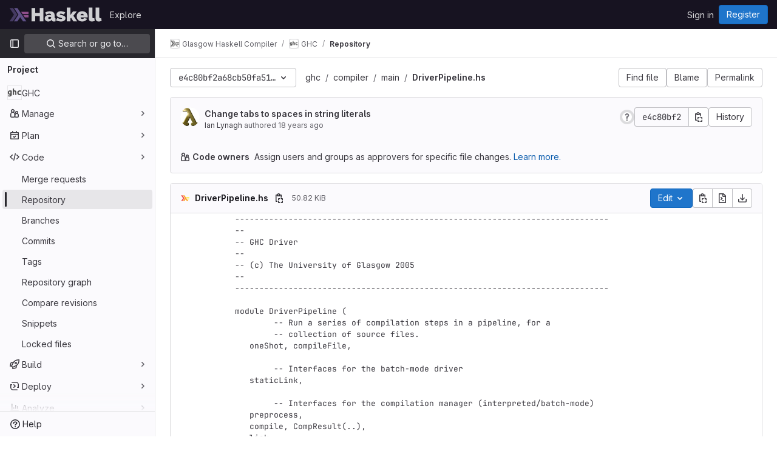

--- FILE ---
content_type: text/javascript; charset=utf-8
request_url: https://gitlab.haskell.org/assets/webpack/pages.projects.blob.show.193d34a2.chunk.js
body_size: 4010
content:
(this.webpackJsonp=this.webpackJsonp||[]).push([[901],{"0F22":function(t,e,n){"use strict";n.r(e);var o=n("ewH8"),i=n("yi8e"),a=n("4lAS"),s=n("GiFX"),c=n("lRsd"),r=n("Ly6N"),l=n("ND+z"),u=n("MA/v"),h=n("/lV4"),d=n("cE/5"),p=n("5v28"),f=n("YiZF"),b=n("gpiL"),m=n("m4yQ"),g=n("PPqY"),j=n("kYRv"),k=(n("ILhG"),n("Iixh")),O=n("2o4f"),P=n("w/32"),w=n("lOtA"),C=n("3twG"),y=n("NmEs"),v=n("c0EM"),S=n("b4aW"),B=n("ygVz"),_=n("C83f"),I=n("QRtj"),T=n("x5Io"),q=n("htAy");o.default.use(i.b),o.default.use(s.b),o.default.use(c.a);const D=new s.b({defaultClient:Object(p.b)()}),E=document.querySelector("#js-view-blob-app");if(function(){const t=document.getElementById("js-tree-ref-switcher");if(!t)return!1;const{projectId:e,projectRootPath:n,ref:i,refType:a}=t.dataset;new o.default({el:t,render:t=>t(w.a,{props:{projectId:e,value:a?Object(C.A)("refs",a,i):i,useSymbolicRefNames:!0,queryParams:{sort:"updated_desc"}},on:{input(t){B.a.trackEvent("click_ref_selector_on_blob_page"),Object(C.T)(Object(O.a)(n,i,t))}}})})}(),Object(S.a)(),Object(I.a)(),E){const{blobPath:t,projectPath:e,targetBranch:n,originalBranch:i,resourceId:a,userId:s,explainCodeAvailable:c,refType:l,canDownloadCode:h,...d}=E.dataset,p=Object(q.a)(e,i);Object(T.a)({router:p,isBlobView:!0}),new o.default({el:E,store:Object(k.a)(),router:p,apolloProvider:D,provide:{highlightWorker:new v.a,targetBranch:n,originalBranch:i,resourceId:a,userId:s,explainCodeAvailable:Object(y.K)(c),canDownloadCode:Object(y.K)(h),...Object(r.a)(d)},render:n=>n(j.a,{props:{path:t,projectPath:e,refType:l}})}),Object(u.initAuxiliaryViewer)(),Object(f.a)()}else new u.BlobViewer,Object(f.a)();!function(){const t=document.getElementById("js-fork-info");if(!t)return null;const{projectPath:e,selectedBranch:n,sourceName:i,sourcePath:a,sourceDefaultBranch:s,canSyncBranch:c,aheadComparePath:r,behindComparePath:l,createMrPath:u,viewMrPath:h}=t.dataset;new o.default({el:t,apolloProvider:D,render:t=>t(b.a,{props:{canSyncBranch:Object(y.K)(c),projectPath:e,selectedBranch:n,sourceName:i,sourcePath:a,sourceDefaultBranch:s,aheadComparePath:r,behindComparePath:l,createMrPath:u,viewMrPath:h}})})}();const A=document.querySelector(".js-commit-pipeline-status");A&&new o.default({el:A,components:{CommitPipelineStatus:g.a},render:t=>t("commit-pipeline-status",{props:{endpoint:A.dataset.endpoint}})}),Object(m.default)({el:document.getElementById("js-blob-web-ide-link")}),d.a.fetch();const x=document.getElementById("js-code-navigation");if(x&&!E){const{codeNavigationPath:t,blobPath:e,definitionPathPrefix:o}=x.dataset;n.e(1497).then(n.bind(null,"uOOt")).then((function(n){return n.default({blobs:[{path:e,codeNavigationPath:t}],definitionPathPrefix:o})}))}const L=document.querySelector(".js-table-contents");L&&new o.default({el:L,render:t=>t(l.a)});const M=document.getElementById("js-commit-history-link");M&&function(t){const{historyLink:e}=t.dataset;new o.default({el:t,router:new c.a({mode:"history"}),render(t){const n=Object(P.a)(e,this.$route.params.path,this.$route.meta.refType||this.$route.query.ref_type);return t(a.a,{attrs:{href:n.href,"data-event-tracking":_.h}},[Object(h.__)("History")])}})}(M);var R=n("mD7r"),V=n("vcM6");Object(R.a)(),o.default.use(s.b),o.default.use(c.a);const N=new s.b({defaultClient:Object(p.b)()}),z=new c.a({mode:"history"}),F=document.querySelector("#js-code-owners");if(F){const{blobPath:t,projectPath:e,branch:n,canViewBranchRules:i,branchRulesPath:a}=F.dataset;new o.default({el:document.getElementById("js-code-owners"),apolloProvider:N,router:z,render:o=>o(V.a,{props:{filePath:t,projectPath:e,branch:n,canViewBranchRules:i,branchRulesPath:a}})})}},178:function(t,e,n){n("HVBj"),n("tGlJ"),t.exports=n("0F22")},ILhG:function(t,e,n){"use strict";var o=n("U5ZW");Object(o.a)()},PPqY:function(t,e,n){"use strict";var o=n("Q33P"),i=n.n(o),a=n("lHJB"),s=n("FkSe"),c=n("99pJ"),r=n.n(c),l=n("jlnU"),u=n("hqF9"),h=n("/lV4"),d=n("iM2x"),p=n("2ibD");class f{constructor(t){this.endpoint=t}fetchData(){return p.a.get(this.endpoint)}}var b={directives:{GlTooltip:a.a},components:{CiIcon:d.a,GlLoadingIcon:s.a},props:{endpoint:{type:String,required:!0}},data:()=>({ciStatus:{},isLoading:!0}),computed:{statusTitle(){return Object(h.sprintf)(Object(h.s__)("PipelineStatusTooltip|Pipeline: %{ciStatus}"),{ciStatus:this.ciStatus.text})},hasCiStatus(){return!i()(this.ciStatus)&&!this.isLoading}},mounted(){this.service=new f(this.endpoint),this.initPolling()},beforeDestroy(){this.poll.stop()},methods:{successCallback(t){const{pipelines:e}=t.data;e.length>0?this.ciStatus=e[0].details.status:this.ciStatus={},this.isLoading=!1},errorCallback(){this.ciStatus={text:Object(h.__)("not found"),icon:"status_notfound",group:"notfound"},this.isLoading=!1,Object(l.createAlert)({message:Object(h.__)("Something went wrong on our end")})},initPolling(){var t=this;this.poll=new u.a({resource:this.service,method:"fetchData",successCallback:function(e){return t.successCallback(e)},errorCallback:this.errorCallback}),r.a.hidden()?this.fetchPipelineCommitData():(this.isLoading=!0,this.poll.makeRequest()),r.a.change((function(){r.a.hidden()?t.poll.stop():t.poll.restart()}))},fetchPipelineCommitData(){this.service.fetchData().then(this.successCallback).catch(this.errorCallback)}}},m=n("tBpV"),g=Object(m.a)(b,(function(){var t=this._self._c;return this.isLoading?t("gl-loading-icon",{attrs:{size:"sm",label:this.__("Loading pipeline status")}}):this.hasCiStatus?t("ci-icon",{attrs:{status:this.ciStatus,title:this.statusTitle,"aria-label":this.statusTitle}}):this._e()}),[],!1,null,null,null);e.a=g.exports},Tctl:function(t,e,n){"use strict";var o=n("EmJ/"),i=n.n(o);const a={openButtons:[],forkButtons:[],cancelButtons:[],suggestionSections:[],actionTextPieces:[]};e.a=class{constructor(t){this.elementMap={...a,...t},this.onOpenButtonClick=this.onOpenButtonClick.bind(this),this.onCancelButtonClick=this.onCancelButtonClick.bind(this)}init(){return this.bindEvents(),this}bindEvents(){i()(this.elementMap.openButtons).on("click",this.onOpenButtonClick),i()(this.elementMap.cancelButtons).on("click",this.onCancelButtonClick)}showSuggestionSection(t,e="edit"){i()(this.elementMap.suggestionSections).removeClass("hidden"),i()(this.elementMap.forkButtons).attr("href",t),i()(this.elementMap.actionTextPieces).text(e)}hideSuggestionSection(){i()(this.elementMap.suggestionSections).addClass("hidden")}onOpenButtonClick(t){const e=i()(t.currentTarget).attr("data-fork-path"),n=i()(t.currentTarget).attr("data-action");this.showSuggestionSection(e,n)}onCancelButtonClick(){this.hideSuggestionSection()}destroy(){i()(this.elementMap.openButtons).off("click",this.onOpenButtonClick),i()(this.elementMap.cancelButtons).off("click",this.onCancelButtonClick)}}},YiZF:function(t,e,n){"use strict";var o=n("Erny"),i=n("fXLe"),a=n("C5t3"),s=n("CX32"),c=n("Tctl"),r=n("erMc"),l=n("0hIY");e.a=function(){new l.a,new r.a(document.querySelector("#blob-content-holder"),".file-line-num[data-line-number], .file-line-num[data-line-number] *",document.querySelectorAll(".js-data-file-blob-permalink-url, .js-blob-blame-link")),Object(a.d)(),Object(o.addShortcutsExtension)(s.a),Object(o.addShortcutsExtension)(i.a),new c.a({openButtons:document.querySelectorAll(".js-edit-blob-link-fork-toggler"),forkButtons:document.querySelectorAll(".js-fork-suggestion-button"),cancelButtons:document.querySelectorAll(".js-cancel-fork-suggestion-button"),suggestionSections:document.querySelectorAll(".js-file-fork-suggestion-section"),actionTextPieces:document.querySelectorAll(".js-file-fork-suggestion-section-action")}).init()}},"as/T":function(t,e,n){"use strict";n.d(e,"a",(function(){return c}));var o=n("FkSe"),i=n("/lV4"),a=n("mbhb");const s=function(t){var e;return null===(e=o.a.props[t])||void 0===e?void 0:e.default},c=function({inline:t=s("inline"),color:e=s("color"),size:n=s("size"),classes:c=[],label:r=Object(i.__)("Loading")}={}){return Object(a.a)(o.a,{class:c,props:{inline:t,color:e,size:n,label:r}})}},"cE/5":function(t,e,n){"use strict";n.d(e,"a",(function(){return u}));n("ZzK0"),n("z6RN"),n("BzOf"),n("UezY"),n("hG7+");var o=n("EmJ/"),i=n.n(o),a=n("jlnU"),s=n("2ibD"),c=n("3twG"),r=n("as/T"),l=n("/lV4");class u{static fetch(){const t=i()(".js-signature-container");if(0===t.length)return Promise.resolve();const e=i()(".js-loading-signature-badge");e.html(Object(r.a)()),e.children().attr("aria-label",Object(l.__)("Loading"));const n=function(){return Object(a.createAlert)({message:Object(l.__)("An error occurred while loading commit signatures")})},o=t.data("signaturesPath");if(!o)return n(),Promise.reject(new Error(Object(l.__)("Missing commit signatures endpoint!")));const u=Object(c.F)(t.serialize());return s.a.get(o,{params:u}).then((function({data:t}){t.signatures.forEach((function(t){e.filter(`[data-commit-sha="${t.commit_sha}"]`).replaceWith(t.html)}))})).catch(n)}}},hqF9:function(t,e,n){"use strict";n.d(e,"a",(function(){return a}));var o=n("NmEs"),i=n("QwBj");class a{constructor(t={}){this.options=t,this.options.data=t.data||{},this.options.notificationCallback=t.notificationCallback||function(){},this.intervalHeader="POLL-INTERVAL",this.timeoutID=null,this.canPoll=!0}checkConditions(t){var e=this;const n=Object(o.J)(t.headers),a=parseInt(n[this.intervalHeader],10);a>0&&-1!==i.o.indexOf(t.status)&&this.canPoll&&(this.timeoutID&&clearTimeout(this.timeoutID),this.timeoutID=setTimeout((function(){e.makeRequest()}),a)),this.options.successCallback(t)}makeDelayedRequest(t=0){var e=this;this.timeoutID=setTimeout((function(){return e.makeRequest()}),t)}makeRequest(){var t=this;const{resource:e,method:n,data:o,errorCallback:a,notificationCallback:s}=this.options;return s(!0),e[n](o).then((function(e){t.checkConditions(e),s(!1)})).catch((function(t){s(!1),t.status!==i.a&&a(t)}))}stop(){this.canPoll=!1,clearTimeout(this.timeoutID)}enable(t){t&&t.data&&(this.options.data=t.data),this.canPoll=!0,t&&t.response&&this.checkConditions(t.response)}restart(t){this.enable(t),this.makeRequest()}}},mD7r:function(t,e,n){"use strict";n("byxs");var o=n("EmJ/"),i=n.n(o),a=n("jlnU"),s=n("2ibD"),c=n("ejAS"),r=n("/lV4");e.a=function(){const t=document.getElementById("js-file-lock");if(t){const{toggle_path:e,path:n}=JSON.parse(t.innerHTML);!function(t,e){i()("a.path-lock").on("click",(async function(n){n.preventDefault();const{dataset:o}=n.target,i="lock"===o.state?Object(r.__)("Are you sure you want to lock %{path}?"):Object(r.__)("Are you sure you want to unlock %{path}?");await Object(c.a)(Object(r.sprintf)(i,{path:e}))&&s.a.post(t,{path:e}).then((function(){window.location.reload()})).catch((function(){return Object(a.createAlert)({message:Object(r.__)("An error occurred while initializing path locks")})}))}))}(e,n)}}},mbhb:function(t,e,n){"use strict";n.d(e,"a",(function(){return i}));var o=n("ewH8");const i=function(t,e,n){const i=new o.default({render:o=>o(t,e,n)});i.$mount(),i.$forceUpdate();const a=i.$el.cloneNode(!0);return i.$destroy(),a}}},[[178,1,0,2,14,15,19,69,102,116,124,122,135,164,214,215]]]);
//# sourceMappingURL=pages.projects.blob.show.193d34a2.chunk.js.map

--- FILE ---
content_type: image/svg+xml
request_url: https://gitlab.haskell.org/uploads/-/system/appearance/header_logo/1/haskell-logo.svg
body_size: 4836
content:
<?xml version="1.0" encoding="UTF-8" standalone="no"?>
<svg
   width="153.60001"
   height="24"
   viewBox="0 0 153.60001 24"
   version="1.1"
   id="svg5"
   sodipodi:docname="haskell-logo.svg"
   inkscape:version="1.3.1 (91b66b0783, 2023-11-16)"
   xmlns:inkscape="http://www.inkscape.org/namespaces/inkscape"
   xmlns:sodipodi="http://sodipodi.sourceforge.net/DTD/sodipodi-0.dtd"
   xmlns="http://www.w3.org/2000/svg"
   xmlns:svg="http://www.w3.org/2000/svg">
  <defs
     id="defs5" />
  <sodipodi:namedview
     id="namedview5"
     pagecolor="#ffffff"
     bordercolor="#666666"
     borderopacity="1.0"
     inkscape:showpageshadow="2"
     inkscape:pageopacity="0.0"
     inkscape:pagecheckerboard="0"
     inkscape:deskcolor="#d1d1d1"
     inkscape:zoom="6.3368418"
     inkscape:cx="96.104657"
     inkscape:cy="20.120433"
     inkscape:window-width="2252"
     inkscape:window-height="1475"
     inkscape:window-x="0"
     inkscape:window-y="25"
     inkscape:window-maximized="1"
     inkscape:current-layer="svg5" />
  <g
     fill="#333333"
     fill-opacity="0.937"
     id="g2"
     transform="matrix(0.29698464,0,0,0.29698464,0.14040068,0.11334092)"
     style="fill:#dcdcde;fill-opacity:0.93725491">
    <path
       d="m 188.778,3.424 v 74.198 h -20.39 V 48.57 h -24.89 v 29.05 h -20.39 V 3.424 h 20.39 v 27.38 h 24.89 V 3.424 Z m 26.79,75.243 q -4.078,0 -7.634,-1.36 -3.555,-1.357 -6.17,-3.657 -2.51,-2.403 -3.973,-5.643 -1.46,-3.24 -1.46,-7.002 0,-4.18 1.78,-7.628 1.78,-3.45 4.92,-5.957 3.14,-2.508 7.43,-3.867 4.39,-1.358 9.62,-1.358 6.7,0 11.09,2.09 v -1.672 q 0,-3.867 -2.3,-5.748 -2.19,-1.88 -7.21,-1.88 -4.7,0 -8.68,1.566 -3.97,1.47 -8.36,4.39 l -5.75,-12.33 q 10.876,-7 24.78,-7 13.177,0 20.288,5.86 7.11,5.86 7.11,17.56 v 10.66 q 0,2.82 1.05,3.97 1.05,1.05 3.77,1.26 v 16.72 q -2.72,0.52 -5.126,0.73 -2.407,0.32 -4.29,0.32 -5.332,0 -8.156,-1.88 -2.72,-1.98 -3.56,-5.75 l -0.42,-1.98 q -3.66,4.71 -8.47,7.21 -4.81,2.41 -10.25,2.41 z m 5.96,-14.213 q 1.778,0 3.66,-0.522 1.882,-0.628 3.346,-1.568 1.15,-0.836 1.883,-1.777 0.732,-1.045 0.732,-2.09 v -4.075 q -1.78,-0.627 -3.87,-1.045 -2.1,-0.418 -3.77,-0.418 -3.66,0 -6.07,1.77 -2.41,1.77 -2.41,4.49 0,2.3 1.78,3.76 1.88,1.46 4.7,1.46 z m 65.41,14.213 q -3.45,0 -7.424,-0.523 -3.974,-0.522 -7.843,-1.358 -3.76,-0.836 -7.32,-1.986 -3.55,-1.254 -6.16,-2.717 l 7.64,-13.48 q 5.75,3.03 10.98,4.597 5.23,1.568 9.73,1.568 5.23,0 5.23,-2.613 0,-1.36 -2.09,-2.404 -2.09,-1.04 -7.94,-2.5 -5.85,-1.56 -9.83,-3.13 -3.97,-1.56 -6.37,-3.45 -2.41,-1.98 -3.45,-4.28 -1.05,-2.4 -1.05,-5.54 0,-4.18 1.674,-7.73 1.777,-3.55 4.914,-6.16 3.136,-2.61 7.423,-3.97 4.39,-1.46 9.515,-1.46 5.544,0 11.82,1.57 6.38,1.57 12.965,4.6 l -7.64,12.63 q -5.86,-2.72 -9.728,-3.87 -3.87,-1.25 -7.43,-1.25 -2.3,0 -3.763,0.73 -1.36,0.63 -1.36,2.09 0,0.84 0.42,1.47 0.42,0.52 1.47,1.044 1.05,0.523 2.83,1.15 1.88,0.523 4.6,1.15 6.275,1.567 10.56,3.344 4.29,1.68 6.8,3.77 2.613,1.99 3.66,4.6 1.15,2.51 1.15,5.85 0,8.47 -6.484,13.38 -6.38,4.92 -17.465,4.92 z m 66.962,-1.045 -12.445,-20.065 -3.973,4.39 V 77.62 h -19.87 V 1.332 h 19.87 v 41.7 l 14.64,-20.38 h 20.914 l -18.928,24.036 20.81,30.934 h -21.02 z"
       id="path1"
       style="fill:#dcdcde;fill-opacity:0.93725491" />
    <path
       d="m 402.905,78.667 q -7.215,0 -12.862,-2.195 -5.647,-2.3 -9.516,-6.166 -3.764,-3.866 -5.75,-8.883 -1.988,-5.016 -1.988,-10.555 0,-5.956 1.88,-11.286 1.98,-5.33 5.75,-9.3 3.87,-3.972 9.41,-6.27 5.64,-2.405 13.07,-2.405 7.32,0 12.97,2.404 5.64,2.3 9.41,6.27 3.87,3.87 5.75,9.1 1.98,5.12 1.98,10.77 0,1.57 -0.21,3.24 -0.11,1.57 -0.32,2.82 H 393.9 q 0.315,4.39 3.243,6.38 2.927,1.88 6.377,1.88 3.25,0 6.07,-1.46 2.93,-1.46 3.87,-4.07 l 16.84,4.81 q -3.344,6.59 -10.35,10.77 -6.902,4.18 -17.045,4.18 z m 8.784,-34.382 q -0.53,-3.97 -2.93,-6.27 -2.41,-2.3 -6.17,-2.3 -3.77,0 -6.17,2.3 -2.4,2.3 -2.93,6.27 h 18.19 z m 27.54,-42.952 h 19.86 v 53.09 q 0,6.27 5.12,6.27 1.25,0 2.72,-0.42 1.46,-0.417 2.72,-1.15 l 2.51,15.99 q -3.56,1.673 -8.06,2.613 -4.39,0.94 -8.37,0.94 -7.95,0 -12.24,-4.075 -4.29,-4.07 -4.29,-11.8 V 1.34 Z m 37.98,0 h 19.87 v 53.09 q 0,6.27 5.12,6.27 1.25,0 2.72,-0.42 1.46,-0.417 2.72,-1.15 l 2.51,15.99 q -3.56,1.673 -8.06,2.613 -4.39,0.94 -8.37,0.94 -7.95,0 -12.23,-4.075 -4.29,-4.07 -4.29,-11.8 V 1.34 Z"
       id="path2"
       style="fill:#dcdcde;fill-opacity:0.93725491" />
  </g>
  <path
     d="M 0.68744645,23.195582 8.0360346,12.179828 0.68744645,1.1637762 H 6.1988876 L 13.547475,12.179828 6.1988876,23.195582 Z m 0,0"
     fill="#453a62"
     id="path3"
     style="stroke-width:0.296985" />
  <path
     d="M 8.0360346,23.195582 15.384622,12.179828 8.0360346,1.1637762 H 13.547475 L 28.244057,23.195582 H 22.73321 l -4.592571,-6.884698 -4.593461,6.884698 z m 0,0"
     fill="#5e5086"
     id="path4"
     style="stroke-width:0.296985" />
  <path
     d="M 25.795122,16.769725 23.345593,13.09751 h 8.573353 v 3.672513 h -6.123824 z m -3.674295,-5.50758 -2.449528,-3.6722157 h 12.247647 v 3.6722157 z m 0,0"
     fill="#8f4e8b"
     id="path5"
     style="stroke-width:0.296985" />
</svg>


--- FILE ---
content_type: text/javascript; charset=utf-8
request_url: https://gitlab.haskell.org/assets/webpack/commons-pages.projects.blob.show-pages.projects.tree.show-treeList.8fb7e9fc.chunk.js
body_size: 8402
content:
(this.webpackJsonp=this.webpackJsonp||[]).push([[215],{"6Zpb":function(e,t){var n={kind:"Document",definitions:[{kind:"OperationDefinition",operation:"query",name:{kind:"Name",value:"getForkDetails"},variableDefinitions:[{kind:"VariableDefinition",variable:{kind:"Variable",name:{kind:"Name",value:"projectPath"}},type:{kind:"NonNullType",type:{kind:"NamedType",name:{kind:"Name",value:"ID"}}},directives:[]},{kind:"VariableDefinition",variable:{kind:"Variable",name:{kind:"Name",value:"ref"}},type:{kind:"NamedType",name:{kind:"Name",value:"String"}},directives:[]}],directives:[],selectionSet:{kind:"SelectionSet",selections:[{kind:"Field",name:{kind:"Name",value:"project"},arguments:[{kind:"Argument",name:{kind:"Name",value:"fullPath"},value:{kind:"Variable",name:{kind:"Name",value:"projectPath"}}}],directives:[],selectionSet:{kind:"SelectionSet",selections:[{kind:"Field",name:{kind:"Name",value:"id"},arguments:[],directives:[]},{kind:"Field",name:{kind:"Name",value:"forkDetails"},arguments:[{kind:"Argument",name:{kind:"Name",value:"ref"},value:{kind:"Variable",name:{kind:"Name",value:"ref"}}}],directives:[],selectionSet:{kind:"SelectionSet",selections:[{kind:"Field",name:{kind:"Name",value:"ahead"},arguments:[],directives:[]},{kind:"Field",name:{kind:"Name",value:"behind"},arguments:[],directives:[]},{kind:"Field",name:{kind:"Name",value:"isSyncing"},arguments:[],directives:[]},{kind:"Field",name:{kind:"Name",value:"hasConflicts"},arguments:[],directives:[]}]}}]}}]}}],loc:{start:0,end:200}};n.loc.source={body:"query getForkDetails($projectPath: ID!, $ref: String) {\n  project(fullPath: $projectPath) {\n    id\n    forkDetails(ref: $ref) {\n      ahead\n      behind\n      isSyncing\n      hasConflicts\n    }\n  }\n}\n",name:"GraphQL request",locationOffset:{line:1,column:1}};var i={};function a(e,t){for(var n=0;n<e.definitions.length;n++){var i=e.definitions[n];if(i.name&&i.name.value==t)return i}}n.definitions.forEach((function(e){if(e.name){var t=new Set;!function e(t,n){if("FragmentSpread"===t.kind)n.add(t.name.value);else if("VariableDefinition"===t.kind){var i=t.type;"NamedType"===i.kind&&n.add(i.name.value)}t.selectionSet&&t.selectionSet.selections.forEach((function(t){e(t,n)})),t.variableDefinitions&&t.variableDefinitions.forEach((function(t){e(t,n)})),t.definitions&&t.definitions.forEach((function(t){e(t,n)}))}(e,t),i[e.name.value]=t}})),e.exports=n,e.exports.getForkDetails=function(e,t){var n={kind:e.kind,definitions:[a(e,t)]};e.hasOwnProperty("loc")&&(n.loc=e.loc);var s=i[t]||new Set,r=new Set,o=new Set;for(s.forEach((function(e){o.add(e)}));o.size>0;){var l=o;o=new Set,l.forEach((function(e){r.has(e)||(r.add(e),(i[e]||new Set).forEach((function(e){o.add(e)})))}))}return r.forEach((function(t){var i=a(e,t);i&&n.definitions.push(i)})),n}(n,"getForkDetails")},"E/jO":function(e,t,n){"use strict";n.d(t,"b",(function(){return l})),n.d(t,"c",(function(){return c})),n.d(t,"a",(function(){return d}));n("Tznw"),n("IYH6"),n("6yen"),n("OeRx"),n("l/dT"),n("RqS2"),n("Zy7a"),n("cjZU"),n("OAhk"),n("X42P"),n("mHhP"),n("fn0I"),n("UB/6"),n("imhG"),n("kidC"),n("F/X0"),n("ZzK0"),n("z6RN"),n("BzOf"),n("B++/"),n("47t/");const i=function({nodeType:e}){return 3===e},a=function(e,t){const n=document.createElement("span");return n.innerText=e,n.classList=t||"",n},s=function(e,t,n){const s=a();return s.innerHTML=function(e){return e.replace(/ /g,a(" ").outerHTML).replace(/\t/g,a("\t").outerHTML)}(e),s.childNodes.forEach((function(s){return function(e,t,n,s){if(i(e)&&(r=e.textContent,o=t,(l=r)&&!/^\s*$/.test(l)&&r.trim()===o.trim())){const i=a(t.trim(),n);Object.assign(i.dataset,s),e.replaceWith(i)}var r,o,l}(s,e,t,n)})),s.childNodes},r=new Map,o=new WeakSet,l=function(){return r.get("current")},c=function(e){return r.set("current",e)},d=function({path:e,d:t,wrapTextNodes:n}){const a=t.start_line+1,r=document.querySelector(`[data-path="${e}"]`).querySelectorAll(`.blob-content #LC${a}, .line_content:not(.old) #LC${a}`);null!=r&&r.length&&r.forEach((function(e){if(void 0===t.end_line)!function({d:e,line:t,wrapTextNodes:n}){let a=0;n&&(t.childNodes.forEach((function(e){e.replaceWith(...s(e.textContent,e.classList,e.dataset))})),o.add(t));const r=[...t.childNodes].find((function({textContent:t}){return a===e.start_char||(a+=t.length,!1)}));r&&!i(r)&&(r.dataset.charIndex=e.start_char,r.dataset.lineIndex=e.start_line,r.classList.add("cursor-pointer","code-navigation","js-code-navigation"),r.closest(".line").classList.add("code-navigation-line"))}({d:t,line:e,wrapTextNodes:n});else{const n=document.createTreeWalker(e,NodeFilter.SHOW_TEXT);let i=0,a=n.nextNode();for(;a&&!(t.start_char>=i&&t.end_char<=i+a.textContent.length);)i+=a.textContent.length,a=n.nextNode();if(a&&t.start_char!==t.end_char){const n=a.textContent,s=t.end_char-t.start_char,r=t.start_char-i,o=document.createElement("span");o.textContent=n.slice(r,r+s),o.dataset.charIndex=t.start_char,o.dataset.lineIndex=t.start_line,o.classList.add("gl-cursor-pointer","code-navigation","js-code-navigation"),a.replaceWith(n.slice(0,r),o,n.slice(r+s)),e.classList.add("code-navigation-line")}}}))}},Ib7s:function(e,t){var n={kind:"Document",definitions:[{kind:"OperationDefinition",operation:"query",name:{kind:"Name",value:"getCodeOwnersInfo"},variableDefinitions:[{kind:"VariableDefinition",variable:{kind:"Variable",name:{kind:"Name",value:"projectPath"}},type:{kind:"NonNullType",type:{kind:"NamedType",name:{kind:"Name",value:"ID"}}},directives:[]},{kind:"VariableDefinition",variable:{kind:"Variable",name:{kind:"Name",value:"filePath"}},type:{kind:"NonNullType",type:{kind:"NamedType",name:{kind:"Name",value:"String"}}},directives:[]},{kind:"VariableDefinition",variable:{kind:"Variable",name:{kind:"Name",value:"ref"}},type:{kind:"NonNullType",type:{kind:"NamedType",name:{kind:"Name",value:"String"}}},directives:[]}],directives:[],selectionSet:{kind:"SelectionSet",selections:[{kind:"Field",name:{kind:"Name",value:"project"},arguments:[{kind:"Argument",name:{kind:"Name",value:"fullPath"},value:{kind:"Variable",name:{kind:"Name",value:"projectPath"}}}],directives:[],selectionSet:{kind:"SelectionSet",selections:[{kind:"Field",name:{kind:"Name",value:"id"},arguments:[],directives:[]},{kind:"Field",name:{kind:"Name",value:"repository"},arguments:[],directives:[],selectionSet:{kind:"SelectionSet",selections:[{kind:"Field",name:{kind:"Name",value:"codeOwnersPath"},arguments:[{kind:"Argument",name:{kind:"Name",value:"ref"},value:{kind:"Variable",name:{kind:"Name",value:"ref"}}}],directives:[]},{kind:"Field",name:{kind:"Name",value:"blobs"},arguments:[{kind:"Argument",name:{kind:"Name",value:"paths"},value:{kind:"ListValue",values:[{kind:"Variable",name:{kind:"Name",value:"filePath"}}]}},{kind:"Argument",name:{kind:"Name",value:"ref"},value:{kind:"Variable",name:{kind:"Name",value:"ref"}}}],directives:[],selectionSet:{kind:"SelectionSet",selections:[{kind:"Field",name:{kind:"Name",value:"nodes"},arguments:[],directives:[],selectionSet:{kind:"SelectionSet",selections:[{kind:"Field",name:{kind:"Name",value:"id"},arguments:[],directives:[]},{kind:"Field",name:{kind:"Name",value:"codeOwners"},arguments:[],directives:[],selectionSet:{kind:"SelectionSet",selections:[{kind:"Field",name:{kind:"Name",value:"id"},arguments:[],directives:[]},{kind:"Field",name:{kind:"Name",value:"name"},arguments:[],directives:[]},{kind:"Field",name:{kind:"Name",value:"webPath"},arguments:[],directives:[]}]}}]}}]}}]}}]}}]}}],loc:{start:0,end:363}};n.loc.source={body:"query getCodeOwnersInfo($projectPath: ID!, $filePath: String!, $ref: String!) {\n  project(fullPath: $projectPath) {\n    id\n    repository {\n      codeOwnersPath(ref: $ref)\n      blobs(paths: [$filePath], ref: $ref) {\n        nodes {\n          id\n          codeOwners {\n            id\n            name\n            webPath\n          }\n        }\n      }\n    }\n  }\n}\n",name:"GraphQL request",locationOffset:{line:1,column:1}};var i={};function a(e,t){for(var n=0;n<e.definitions.length;n++){var i=e.definitions[n];if(i.name&&i.name.value==t)return i}}n.definitions.forEach((function(e){if(e.name){var t=new Set;!function e(t,n){if("FragmentSpread"===t.kind)n.add(t.name.value);else if("VariableDefinition"===t.kind){var i=t.type;"NamedType"===i.kind&&n.add(i.name.value)}t.selectionSet&&t.selectionSet.selections.forEach((function(t){e(t,n)})),t.variableDefinitions&&t.variableDefinitions.forEach((function(t){e(t,n)})),t.definitions&&t.definitions.forEach((function(t){e(t,n)}))}(e,t),i[e.name.value]=t}})),e.exports=n,e.exports.getCodeOwnersInfo=function(e,t){var n={kind:e.kind,definitions:[a(e,t)]};e.hasOwnProperty("loc")&&(n.loc=e.loc);var s=i[t]||new Set,r=new Set,o=new Set;for(s.forEach((function(e){o.add(e)}));o.size>0;){var l=o;o=new Set,l.forEach((function(e){r.has(e)||(r.add(e),(i[e]||new Set).forEach((function(e){o.add(e)})))}))}return r.forEach((function(t){var i=a(e,t);i&&n.definitions.push(i)})),n}(n,"getCodeOwnersInfo")},Iixh:function(e,t,n){"use strict";var i=n("yi8e"),a=(n("ZzK0"),n("z6RN"),n("BzOf"),n("RFHG"),n("xuo1"),n("2ibD")),s=n("E/jO");var r={setInitialData({commit:e},t){e("SET_INITIAL_DATA",t)},requestDataError({commit:e}){e("REQUEST_DATA_ERROR")},fetchData({commit:e,dispatch:t,state:n}){e("REQUEST_DATA"),n.blobs.forEach((function({path:n,codeNavigationPath:i}){a.a.get(i).then((function({data:t}){const i=t.reduce((function(e,t){var n;t.hover&&(e[`${t.start_line}:${t.start_char}`]={...t,definitionLineNumber:parseInt((null===(n=t.definition_path)||void 0===n?void 0:n.split("#L").pop())||0,10)});return e}),{});e("REQUEST_DATA_SUCCESS",{path:n,normalizedData:i})})).catch((function(){return t("requestDataError")}))}))},showBlobInteractionZones({state:e},t){e.data&&e.data[t]&&Object.values(e.data[t]).forEach((function(n){return Object(s.a)({path:t,d:n,wrapTextNodes:e.wrapTextNodes})}))},showDefinition({commit:e,state:t},{target:n}){let i,a;if(!t.data)return;const r=n.classList.contains("hll");Object(s.b)()&&Object(s.b)().classList.remove("hll");const o=n.closest("[data-path]");if(!o)return void e("SET_CURRENT_DEFINITION",{definition:i,position:a});const l=o.dataset.path,c=t.data[l];if(c){if(n.closest(".js-code-navigation")&&!r){var d,u;const{lineIndex:e,charIndex:t}=n.dataset,r=null===(d=n.closest(".file-holder"))||void 0===d?void 0:d.querySelector(".blob-viewer");let o=0;const l=null===(u=document.querySelector(".line-numbers"))||void 0===u?void 0:u.nextElementSibling;null!=l&&l.classList.contains("blob-content")&&(o=l.offsetLeft),a={x:(n.offsetLeft||0)+o,y:n.offsetTop+((null==r?void 0:r.offsetTop)||0)||0,height:n.offsetHeight,lineIndex:parseInt(e,10)},i=c[`${e}:${t}`],n.classList.add("hll"),Object(s.c)(n)}e("SET_CURRENT_DEFINITION",{definition:i,position:a,blobPath:l})}}},o={SET_INITIAL_DATA(e,{blobs:t,definitionPathPrefix:n,wrapTextNodes:i}){e.blobs=t,e.definitionPathPrefix=n,e.wrapTextNodes=i},REQUEST_DATA(e){e.loading=!0},REQUEST_DATA_SUCCESS(e,{path:t,normalizedData:n}){e.loading=!1,e.data={...e.data,[t]:n}},REQUEST_DATA_ERROR(e){e.loading=!1},SET_CURRENT_DEFINITION(e,{definition:t,position:n,blobPath:i}){e.currentDefinition=t,e.currentDefinitionPosition=n,e.currentBlobPath=i}};t.a=function(){return new i.b.Store({actions:r,mutations:o,state:{blobs:[],loading:!1,data:null,wrapTextNodes:!1,currentDefinition:null,currentDefinitionPosition:null,currentBlobPath:null}})}},JYQl:function(e,t,n){"use strict";var i=n("7xOh");t.a=Object(i.a)()},PFaH:function(e,t,n){"use strict";n.d(t,"a",(function(){return a}));n("RFHG"),n("z6RN"),n("xuo1");var i=n("/lV4");const a=function(e,{onlyCommas:t=!1}={}){return 0===e.length?"":1===e.length?Object(i.sprintf)(Object(i.s__)("nounSeries|%{item}"),{item:e[0]},!1):2!==e.length||t?e.reduce((function(n,a,s){return s!==e.length-1||t?Object(i.sprintf)(Object(i.s__)("nounSeries|%{item}, %{nextItem}"),{item:n,nextItem:a},!1):Object(i.sprintf)(Object(i.s__)("nounSeries|%{item}, and %{lastItem}"),{item:n,lastItem:a},!1)})):Object(i.sprintf)(Object(i.s__)("nounSeries|%{firstItem} and %{lastItem}"),{firstItem:e[0],lastItem:e[1]},!1)}},W8JV:function(e,t){var n={kind:"Document",definitions:[{kind:"OperationDefinition",operation:"mutation",name:{kind:"Name",value:"syncFork"},variableDefinitions:[{kind:"VariableDefinition",variable:{kind:"Variable",name:{kind:"Name",value:"projectPath"}},type:{kind:"NonNullType",type:{kind:"NamedType",name:{kind:"Name",value:"ID"}}},directives:[]},{kind:"VariableDefinition",variable:{kind:"Variable",name:{kind:"Name",value:"targetBranch"}},type:{kind:"NonNullType",type:{kind:"NamedType",name:{kind:"Name",value:"String"}}},directives:[]}],directives:[],selectionSet:{kind:"SelectionSet",selections:[{kind:"Field",name:{kind:"Name",value:"projectSyncFork"},arguments:[{kind:"Argument",name:{kind:"Name",value:"input"},value:{kind:"ObjectValue",fields:[{kind:"ObjectField",name:{kind:"Name",value:"projectPath"},value:{kind:"Variable",name:{kind:"Name",value:"projectPath"}}},{kind:"ObjectField",name:{kind:"Name",value:"targetBranch"},value:{kind:"Variable",name:{kind:"Name",value:"targetBranch"}}}]}}],directives:[],selectionSet:{kind:"SelectionSet",selections:[{kind:"Field",name:{kind:"Name",value:"details"},arguments:[],directives:[],selectionSet:{kind:"SelectionSet",selections:[{kind:"Field",name:{kind:"Name",value:"ahead"},arguments:[],directives:[]},{kind:"Field",name:{kind:"Name",value:"behind"},arguments:[],directives:[]},{kind:"Field",name:{kind:"Name",value:"isSyncing"},arguments:[],directives:[]},{kind:"Field",name:{kind:"Name",value:"hasConflicts"},arguments:[],directives:[]}]}},{kind:"Field",name:{kind:"Name",value:"errors"},arguments:[],directives:[]}]}}]}}],loc:{start:0,end:247}};n.loc.source={body:"mutation syncFork($projectPath: ID!, $targetBranch: String!) {\n  projectSyncFork(input: { projectPath: $projectPath, targetBranch: $targetBranch }) {\n    details {\n      ahead\n      behind\n      isSyncing\n      hasConflicts\n    }\n    errors\n  }\n}\n",name:"GraphQL request",locationOffset:{line:1,column:1}};var i={};function a(e,t){for(var n=0;n<e.definitions.length;n++){var i=e.definitions[n];if(i.name&&i.name.value==t)return i}}n.definitions.forEach((function(e){if(e.name){var t=new Set;!function e(t,n){if("FragmentSpread"===t.kind)n.add(t.name.value);else if("VariableDefinition"===t.kind){var i=t.type;"NamedType"===i.kind&&n.add(i.name.value)}t.selectionSet&&t.selectionSet.selections.forEach((function(t){e(t,n)})),t.variableDefinitions&&t.variableDefinitions.forEach((function(t){e(t,n)})),t.definitions&&t.definitions.forEach((function(t){e(t,n)}))}(e,t),i[e.name.value]=t}})),e.exports=n,e.exports.syncFork=function(e,t){var n={kind:e.kind,definitions:[a(e,t)]};e.hasOwnProperty("loc")&&(n.loc=e.loc);var s=i[t]||new Set,r=new Set,o=new Set;for(s.forEach((function(e){o.add(e)}));o.size>0;){var l=o;o=new Set,l.forEach((function(e){r.has(e)||(r.add(e),(i[e]||new Set).forEach((function(e){o.add(e)})))}))}return r.forEach((function(t){var i=a(e,t);i&&n.definitions.push(i)})),n}(n,"syncFork")},aOF2:function(e,t,n){"use strict";n.d(t,"a",(function(){return s}));var i=n("Pyw5");const a={name:"GlCollapse",model:{prop:"visible",event:"input"},props:{visible:{type:Boolean,default:!1,required:!1},tag:{type:String,required:!1,default:"div"}},data(){return{show:this.visible,transitioning:!1}},computed:{classObject(){const{transitioning:e}=this;return{collapse:!e,show:this.show&&!e}},slotScope(){return{visible:this.show,close:()=>{this.show=!1}}},transitionProps(){return{...this.$attrs,css:!0,enterClass:"",enterActiveClass:"collapsing",enterToClass:"collapse show",leaveClass:"collapse show",leaveActiveClass:"collapsing",leaveToClass:"collapse"}}},watch:{visible(e){e!==this.show&&(this.show=e)},show(e,t){e!==t&&this.emitState()}},mounted(){this.$nextTick(()=>{this.emitState()})},beforeDestroy(){this.show=!1},methods:{reflow:e=>Boolean(e&&e.nodeType===Node.ELEMENT_NODE)&&e.offsetHeight,emitState(){const{show:e}=this;this.$emit("input",e)},enter(e){this.transitioning=!0,e.style.height=0,window.requestAnimationFrame(()=>{this.reflow(e),e.style.height=e.scrollHeight+"px"})},afterEnter(e){this.transitioning=!1,this.$emit("shown"),e.style.height=""},leave(e){this.transitioning=!0,e.style.height="auto",e.style.display="block",e.style.height=e.getBoundingClientRect().height+"px",this.reflow(e),e.style.height=0},afterLeave(e){this.transitioning=!1,this.$emit("hidden"),e.style.height=""}}};const s=n.n(i)()({render:function(){var e=this,t=e.$createElement,n=e._self._c||t;return n("transition",e._g(e._b({attrs:{visible:e.visible},on:{enter:e.enter,"after-enter":e.afterEnter,leave:e.leave,afterLeave:e.afterLeave}},"transition",e.transitionProps,!1),e.$listeners),[n(e.tag,{directives:[{name:"show",rawName:"v-show",value:e.show,expression:"show"}],tag:"component",class:e.classObject},[e._t("default",null,null,e.slotScope)],2)],1)},staticRenderFns:[]},void 0,a,void 0,!1,void 0,!1,void 0,void 0,void 0)},c0EM:function(e,t,n){"use strict";function i(){return new Worker(n.p+"highlight_worker.3a350d57.worker.js")}n.d(t,"a",(function(){return i}))},gpiL:function(e,t,n){"use strict";n("v2fZ");var i=n("s1D3"),a=n("MV2A"),s=n("4lAS"),r=n("30su"),o=n("4+8U"),l=n("FkSe"),c=n("/lV4"),d=n("jlnU"),u=n("W8JV"),h=n.n(u),f=n("JYQl"),p=n("uQq6"),m=n("6Zpb"),v=n.n(m),g=n("1cpz"),k=n("Agcx"),b=n("Mp8J"),_=n("3twG");const w={modalTitle:Object(c.s__)("ForksDivergence|Resolve merge conflicts manually"),modalMessage:Object(c.s__)("ForksDivergence|The upstream changes could not be synchronized to this project due to file conflicts in the default branch. You must resolve the conflicts manually:"),step1:Object(c.__)("Step 1."),step2:Object(c.__)("Step 2."),step3:Object(c.__)("Step 3."),step4:Object(c.__)("Step 4."),step1Text:Object(c.s__)("ForksDivergence|Fetch the latest changes from the upstream repository's default branch:"),step2Text:Object(c.s__)("ForksDivergence|Check out to a branch, and merge the changes from the upstream project's default branch. You likely need to resolve conflicts during this step."),step3Text:Object(c.s__)("ForksDivergence|Push the updates to remote:"),copyToClipboard:Object(c.__)("Copy to clipboard"),close:Object(c.__)("Close")};var S={name:"ForkSyncConflictsModal",components:{GlModal:g.a,GlButton:s.a,ModalCopyButton:k.a},directives:{SafeHtml:b.a},props:{sourceDefaultBranch:{type:String,required:!1,default:""},sourceName:{type:String,required:!1,default:""},sourcePath:{type:String,required:!1,default:""},selectedBranch:{type:String,required:!0,default:""}},computed:{instructionsStep1(){return`git fetch ${Object(_.l)()}${this.sourcePath} ${this.sourceDefaultBranch}`},instructionsStep2(){return`git checkout ${this.selectedBranch}\ngit merge FETCH_HEAD`}},methods:{show(){this.$refs.modal.show()},hide(){this.$refs.modal.hide()}},i18n:w,instructionsStep3:"git push"},y=n("tBpV"),O=Object(y.a)(S,(function(){var e=this,t=e._self._c;return t("gl-modal",{ref:"modal",attrs:{"modal-id":"fork-sync-conflicts-modal",title:e.$options.i18n.modalTitle,size:"md"},scopedSlots:e._u([{key:"modal-footer",fn:function(){return[t("gl-button",{on:{click:e.hide,keydown:function(t){return!t.type.indexOf("key")&&e._k(t.keyCode,"esc",27,t.key,["Esc","Escape"])?null:e.hide.apply(null,arguments)}}},[e._v(e._s(e.$options.i18n.close))])]},proxy:!0}])},[t("p",[e._v(e._s(e.$options.i18n.modalMessage))]),e._v(" "),t("p",[t("b",[e._v(" "+e._s(e.$options.i18n.step1))]),e._v(" "+e._s(e.$options.i18n.modalMessage)+"\n    ")]),e._v(" "),t("div",{staticClass:"gl-mb-4 gl-flex"},[t("pre",{staticClass:"gl-mb-0 gl-mr-3 gl-w-full",attrs:{"data-testid":"resolve-conflict-instructions"}},[e._v(e._s(e.instructionsStep1))]),e._v(" "),t("modal-copy-button",{staticClass:"gl-shrink-0 !gl-bg-transparent !gl-shadow-none",attrs:{"modal-id":"fork-sync-conflicts-modal",text:e.instructionsStep1,title:e.$options.i18n.copyToClipboard}})],1),e._v(" "),t("p",[t("b",[e._v(" "+e._s(e.$options.i18n.step2))]),e._v(" "+e._s(e.$options.i18n.step2Text)+"\n    ")]),e._v(" "),t("div",{staticClass:"gl-mb-4 gl-flex"},[t("pre",{staticClass:"gl-mb-0 gl-mr-3 gl-w-full",attrs:{"data-testid":"resolve-conflict-instructions"}},[e._v(e._s(e.instructionsStep2))]),e._v(" "),t("modal-copy-button",{staticClass:"gl-shrink-0 !gl-bg-transparent !gl-shadow-none",attrs:{"modal-id":"fork-sync-conflicts-modal",text:e.instructionsStep2,title:e.$options.i18n.copyToClipboard}})],1),e._v(" "),t("p",[t("b",[e._v(" "+e._s(e.$options.i18n.step3))]),e._v(" "+e._s(e.$options.i18n.step3Text)+"\n    ")]),e._v(" "),t("div",{staticClass:"gl-mb-4 gl-flex"},[t("pre",{staticClass:"gl-mb-0 gl-w-full",attrs:{"data-testid":"resolve-conflict-instructions"}},[e._v(e._s(e.$options.instructionsStep3)+"\n")]),e._v(" "),t("modal-copy-button",{staticClass:"gl-ml-3 gl-shrink-0 !gl-bg-transparent !gl-shadow-none",attrs:{"modal-id":"fork-sync-conflicts-modal",text:e.$options.instructionsStep3,title:e.$options.i18n.copyToClipboard}})],1)])}),[],!1,null,null,null).exports;var j={i18n:{forkedFrom:Object(c.s__)("ForkedFromProjectPath|Forked from"),inaccessibleProject:Object(c.s__)("ForkedFromProjectPath|Forked from an inaccessible project."),upToDate:Object(c.s__)("ForksDivergence|Up to date with the upstream repository."),unknown:Object(c.s__)("ForksDivergence|This fork has diverged from the upstream repository."),behind:Object(c.s__)("ForksDivergence|%{behindLinkStart}%{behind} %{commit_word} behind%{behindLinkEnd}"),ahead:Object(c.s__)("ForksDivergence|%{aheadLinkStart}%{ahead} %{commit_word} ahead%{aheadLinkEnd} of"),behindAhead:Object(c.s__)("ForksDivergence|%{messages} the upstream repository."),limitedVisibility:Object(c.s__)("ForksDivergence|Source project has a limited visibility."),error:Object(c.s__)("ForksDivergence|Failed to fetch fork details. Try again later."),updateFork:Object(c.s__)("ForksDivergence|Update fork"),createMergeRequest:Object(c.s__)("ForksDivergence|Create merge request"),viewMergeRequest:Object(c.s__)("ForksDivergence|View merge request"),successMessage:Object(c.s__)("ForksDivergence|Successfully fetched and merged from the upstream repository.")},components:{GlIcon:i.a,GlLink:a.a,GlButton:s.a,GlSprintf:r.a,GlSkeletonLoader:o.a,ConflictsModal:O,GlLoadingIcon:l.a},apollo:{project:{query:v.a,notifyOnNetworkStatusChange:!0,variables(){return this.forkDetailsQueryVariables},skip(){return!this.sourceName},error(e){Object(d.createAlert)({message:this.$options.i18n.error,captureError:!0,error:e})},result({loading:e}){!e&&this.isSyncing&&this.increasePollInterval(),this.isForkUpdated&&(Object(d.createAlert)({message:this.$options.i18n.successMessage,variant:d.VARIANT_INFO}),f.a.$emit(p.g))},pollInterval(){return this.pollInterval}}},props:{projectPath:{type:String,required:!0},selectedBranch:{type:String,required:!0},sourceDefaultBranch:{type:String,required:!1,default:""},sourceName:{type:String,required:!1,default:""},sourcePath:{type:String,required:!1,default:""},canSyncBranch:{type:Boolean,required:!1,default:!1},aheadComparePath:{type:String,required:!1,default:""},behindComparePath:{type:String,required:!1,default:""},createMrPath:{type:String,required:!1,default:""},viewMrPath:{type:String,required:!1,default:""}},data:()=>({project:{},currentPollInterval:null}),computed:{forkDetailsQueryVariables(){return{projectPath:this.projectPath,ref:this.selectedBranch}},pollInterval(){return this.isSyncing?this.currentPollInterval:0},isLoading(){return this.$apollo.queries.project.loading},forkDetails(){var e;return null===(e=this.project)||void 0===e?void 0:e.forkDetails},hasConflicts(){var e;return null===(e=this.forkDetails)||void 0===e?void 0:e.hasConflicts},isSyncing(){var e;return null===(e=this.forkDetails)||void 0===e?void 0:e.isSyncing},isForkUpdated(){return this.isUpToDate&&this.currentPollInterval},ahead(){var e;return null===(e=this.project)||void 0===e||null===(e=e.forkDetails)||void 0===e?void 0:e.ahead},behind(){var e;return null===(e=this.project)||void 0===e||null===(e=e.forkDetails)||void 0===e?void 0:e.behind},behindText(){return Object(c.sprintf)(this.$options.i18n.behind,{behind:this.behind,commit_word:Object(c.n__)("commit","commits",this.behind)})},aheadText(){return Object(c.sprintf)(this.$options.i18n.ahead,{ahead:this.ahead,commit_word:Object(c.n__)("commit","commits",this.ahead)})},isUnknownDivergence(){return this.sourceName&&null===this.ahead&&null===this.behind},isUpToDate(){return 0===this.ahead&&0===this.behind},behindAheadMessage(){const e=[];return this.behind>0&&e.push(this.behindText),this.ahead>0&&e.push(this.aheadText),e.join(", ")},hasBehindAheadMessage(){return this.behindAheadMessage.length>0},hasUpdateButton(){return this.canSyncBranch&&(this.sourceName&&this.forkDetails&&this.behind||this.isUnknownDivergence)},hasCreateMrButton(){return this.ahead&&this.createMrPath},hasViewMrButton(){return this.viewMrPath},forkDivergenceMessage(){return this.forkDetails?this.isUnknownDivergence?this.$options.i18n.unknown:this.hasBehindAheadMessage?Object(c.sprintf)(this.$options.i18n.behindAhead,{messages:this.behindAheadMessage},!1):this.$options.i18n.upToDate:this.$options.i18n.limitedVisibility}},watch:{hasConflicts(e){e&&this.currentPollInterval&&this.showConflictsModal()}},methods:{async syncForkWithPolling(){var e=this;await this.$apollo.mutate({mutation:h.a,variables:{projectPath:this.projectPath,targetBranch:this.selectedBranch},error(e){Object(d.createAlert)({message:e.message,captureError:!0,error:e})},update:function(t,{data:{projectSyncFork:n}}){const{details:i}=n;t.writeQuery({query:v.a,variables:e.forkDetailsQueryVariables,data:{project:{id:e.project.id,forkDetails:i}}})}})},showConflictsModal(){this.$refs.modal.show()},startSyncing(){this.syncForkWithPolling()},checkIfSyncIsPossible(){this.hasConflicts?this.showConflictsModal():this.startSyncing()},increasePollInterval(){const e=p.n,t=this.currentPollInterval,n=Math.min(t*e,p.f);this.currentPollInterval=this.currentPollInterval?n:p.o}}},N=Object(y.a)(j,(function(){var e=this,t=e._self._c;return t("div",{staticClass:"info-well gl-mt-5 gl-flex-col sm:gl-flex"},[t("div",{staticClass:"well-segment gl-flex gl-w-full gl-p-5"},[t("gl-icon",{staticClass:"gl-m-4 gl-block gl-text-center",attrs:{name:"fork",size:16}}),e._v(" "),t("div",{staticClass:"gl-flex gl-grow gl-items-center gl-justify-between"},[e.sourceName?t("div",[e._v("\n        "+e._s(e.$options.i18n.forkedFrom)+"\n        "),t("gl-link",{attrs:{"data-testid":"forked-from-link",href:e.sourcePath}},[e._v(e._s(e.sourceName))]),e._v(" "),e.isLoading?t("gl-skeleton-loader",{attrs:{lines:1}}):t("div",{staticClass:"gl-text-subtle",attrs:{"data-testid":"divergence-message"}},[t("gl-sprintf",{attrs:{message:e.forkDivergenceMessage},scopedSlots:e._u([{key:"aheadLink",fn:function({content:n}){return[t("gl-link",{attrs:{href:e.aheadComparePath}},[e._v(e._s(n))])]}},{key:"behindLink",fn:function({content:n}){return[t("gl-link",{attrs:{href:e.behindComparePath}},[e._v(e._s(n))])]}}],null,!1,921789833)})],1)],1):t("div",{staticClass:"gl-flex gl-items-center",attrs:{"data-testid":"inaccessible-project"}},[e._v("\n        "+e._s(e.$options.i18n.inaccessibleProject)+"\n      ")]),e._v(" "),t("div",{staticClass:"gl-hidden sm:gl-flex"},[e.hasCreateMrButton?t("gl-button",{staticClass:"gl-ml-4",attrs:{href:e.createMrPath,"data-testid":"create-mr-button"}},[t("span",[e._v(e._s(e.$options.i18n.createMergeRequest))])]):e._e(),e._v(" "),e.hasViewMrButton?t("gl-button",{staticClass:"gl-ml-4",attrs:{href:e.viewMrPath,"data-testid":"view-mr-button"}},[t("span",[e._v(e._s(e.$options.i18n.viewMergeRequest))])]):e._e(),e._v(" "),e.hasUpdateButton?t("gl-button",{staticClass:"gl-ml-4",attrs:{disabled:e.forkDetails.isSyncing,"data-testid":"update-fork-button"},on:{click:e.checkIfSyncIsPossible}},[e.forkDetails.isSyncing?t("gl-loading-icon",{staticClass:"gl-inline",attrs:{size:"sm"}}):e._e(),e._v(" "),t("span",[e._v(e._s(e.$options.i18n.updateFork))])],1):e._e()],1),e._v(" "),t("conflicts-modal",{ref:"modal",attrs:{"selected-branch":e.selectedBranch,"source-name":e.sourceName,"source-path":e.sourcePath,"source-default-branch":e.sourceDefaultBranch}})],1)],1)])}),[],!1,null,null,null);t.a=N.exports},vcM6:function(e,t,n){"use strict";var i=n("o4PY"),a=n.n(i),s=(n("3UXl"),n("iyoE"),n("s1D3")),r=n("MV2A"),o=n("4lAS"),l=n("Lzak"),c=n("aOF2"),d=n("A7K0"),u=n("30su"),h=n("/lV4"),f=n("jlnU"),p=n("qLpH"),m=n("PFaH"),v=n("xRSn"),g=n("Ib7s"),k=n.n(g);var b={i18n:{title:Object(h.s__)("CodeOwners|Code owners"),and:Object(h.__)("and"),errorMessage:Object(h.s__)("CodeOwners|An error occurred while loading code owners."),manageBranchRules:Object(h.__)("Manage branch rules"),noCodeOwnersText:Object(h.s__)("CodeOwners|Assign users and groups as approvers for specific file changes."),helpText:Object(h.s__)("CodeOwners|Code owners are users and groups that can approve specific file changes."),learnMore:Object(h.s__)("CodeOwners|Learn more."),showAll:Object(h.s__)("CodeOwners|Show all"),hideAll:Object(h.s__)("CodeOwners|Hide all")},codeOwnersHelpPath:Object(p.a)("user/project/codeowners/_index.md"),helpPopoverId:a()("help-popover-"),components:{GlIcon:s.a,GlLink:r.a,GlButton:o.a,GlBadge:l.a,GlCollapse:c.a,GlPopover:d.a,GlSprintf:u.a,HelpIcon:v.a},apollo:{project:{query:k.a,variables(){return{projectPath:this.projectPath,filePath:this.filePath,ref:this.branch}},skip(){return!this.filePath},error(){Object(f.createAlert)({message:this.$options.i18n.errorMessage})}}},props:{projectPath:{type:String,required:!0},filePath:{type:String,required:!1,default:""},branch:{type:String,required:!1,default:""},canViewBranchRules:{type:Boolean,required:!1,default:!1},branchRulesPath:{type:String,required:!1,default:""}},data:()=>({isCodeOwnersExpanded:!1,project:{}}),computed:{blobInfo(){var e;return null===(e=this.project)||void 0===e||null===(e=e.repository)||void 0===e||null===(e=e.blobs)||void 0===e?void 0:e.nodes[0]},collapseIcon(){return this.isCodeOwnersExpanded?"chevron-down":"chevron-right"},codeOwnersPath(){var e;return null===(e=this.project)||void 0===e||null===(e=e.repository)||void 0===e?void 0:e.codeOwnersPath},codeOwners(){var e;return(null===(e=this.blobInfo)||void 0===e?void 0:e.codeOwners)||[]},codeOwnersTotal(){var e;return null===(e=this.blobInfo)||void 0===e||null===(e=e.codeOwners)||void 0===e?void 0:e.length},toggleText(){return this.isCodeOwnersExpanded?this.$options.i18n.hideAll:this.$options.i18n.showAll},hasCodeOwners(){return this.filePath&&Boolean(this.codeOwners.length)},codeOwnersSprintfMessage(){return Object(m.a)(this.codeOwners.map((function(e,t){return`%{linkStart}${t}%{linkEnd}`})))},isLoading(){return this.$apollo.queries.project.loading}},watch:{filePath(){this.$apollo.queries.project.refetch()}},methods:{toggleCodeOwners(){this.isCodeOwnersExpanded=!this.isCodeOwnersExpanded},getCodeOwner(e){return this.codeOwners[Number(e)]}}},_=n("tBpV"),w=Object(_.a)(b,(function(){var e=this,t=e._self._c;return e.filePath?t("div",{staticClass:"well-segment blob-auxiliary-viewer file-owner-content gl-flex gl-items-baseline gl-justify-between",attrs:{"data-testid":"codeowners-container"}},[t("div",{staticClass:"gl-flex gl-flex-wrap gl-pr-3"},[t("div",[t("gl-icon",{attrs:{name:"users"}}),e._v(" "),t(e.hasCodeOwners?"gl-link":"span",{tag:"component",staticClass:"gl-font-bold !gl-text-default",attrs:{href:e.codeOwnersPath,"data-testid":"codeowners-file-link"}},[e._v(e._s(e.$options.i18n.title)+"\n      ")])],1),e._v(" "),e.hasCodeOwners||e.isLoading?e._e():t("div",{staticClass:"gl-ml-3"},[t("span",{attrs:{"data-testid":"no-codeowners-text"}},[e._v(e._s(e.$options.i18n.noCodeOwnersText))]),e._v(" "),t("gl-link",{attrs:{"data-testid":"codeowners-docs-link",target:"_blank",href:e.$options.codeOwnersHelpPath}},[e._v(e._s(e.$options.i18n.learnMore))])],1),e._v(" "),e.hasCodeOwners&&!e.isLoading?[t("gl-badge",{staticClass:"gl-mx-3 gl-self-center"},[e._v(e._s(e.codeOwnersTotal))]),e._v(" "),t("gl-button",{staticClass:"gl-mr-3",attrs:{variant:"link",size:"small","data-testid":"collapse-toggle",icon:e.collapseIcon},on:{click:e.toggleCodeOwners}},[e._v("\n        "+e._s(e.toggleText)+"\n      ")]),e._v(" "),t("gl-collapse",{attrs:{visible:e.isCodeOwnersExpanded,"data-testid":"code-owners-list"}},[t("gl-sprintf",{attrs:{message:e.codeOwnersSprintfMessage},scopedSlots:e._u([{key:"link",fn:function({content:n}){return[t("gl-link",{attrs:{href:e.getCodeOwner(n).webPath,target:"_blank"}},[e._v(e._s(e.getCodeOwner(n).name))])]}}],null,!1,1800976543)})],1)]:e._e()],2),e._v(" "),e.hasCodeOwners?t("help-icon",{staticClass:"gl-my-3 gl-ml-auto gl-mr-3 gl-shrink-0",attrs:{id:e.$options.helpPopoverId,"aria-label":e.$options.i18n.helpText,"data-testid":"help-popover-trigger"}}):e._e(),e._v(" "),e.hasCodeOwners?t("gl-popover",{attrs:{target:e.$options.helpPopoverId,placement:"top",triggers:"hover focus"}},[e._v("\n    "+e._s(e.$options.i18n.helpText)+"\n    "),t("gl-link",{attrs:{href:e.$options.codeOwnersHelpPath}},[e._v("\n      "+e._s(e.$options.i18n.learnMore)+"\n    ")])],1):e._e(),e._v(" "),e.canViewBranchRules?t("gl-button",{staticClass:"gl-ml-2",attrs:{size:"small",href:e.branchRulesPath,"data-testid":"branch-rules-link"}},[e._v("\n    "+e._s(e.$options.i18n.manageBranchRules)+"\n  ")]):e._e()],1):e._e()}),[],!1,null,null,null);t.a=w.exports},"w/32":function(e,t,n){"use strict";n.d(t,"a",(function(){return a}));n("lFMf"),n("gOHk"),n("c9hT");var i=n("3twG");function a(e,t,n){const a=new URL(window.location.href);return a.pathname=Object(i.A)(Object(i.J)(["ref_type"],e),t?Object(i.k)(t):""),n&&!a.searchParams.get("ref_type")&&a.searchParams.set("ref_type",n),a}}}]);
//# sourceMappingURL=commons-pages.projects.blob.show-pages.projects.tree.show-treeList.8fb7e9fc.chunk.js.map

--- FILE ---
content_type: text/javascript; charset=utf-8
request_url: https://gitlab.haskell.org/assets/webpack/initInviteMembersTrigger.d762c099.chunk.js
body_size: 4151
content:
(this.webpackJsonp=this.webpackJsonp||[]).push([[589,1263],{"6fAW":function(e,t,n){"use strict";n.r(t),n.d(t,"default",(function(){return o}));n("ZzK0"),n("z6RN"),n("BzOf");var r=n("ewH8"),i=n("LgEk");function o(){const e=document.querySelectorAll(".js-invite-members-trigger");return!!e&&e.forEach((function(e){return new r.default({el:e,name:"InviteMembersTriggerRoot",render:function(t){return t(i.default,{props:{...e.dataset}})}})}))}},"7z1+":function(e,t,n){"use strict";n.d(t,"a",(function(){return g})),n.d(t,"b",(function(){return l})),n.d(t,"c",(function(){return d})),n.d(t,"d",(function(){return c}));var r=n("ewH8"),i=n("KFC0"),o=n.n(i),s=n("lx39"),a=n.n(s),u=n("BglX");const d=e=>Boolean(e)&&(e=>{var t;return(null==e||null===(t=e.text)||void 0===t?void 0:t.length)>0&&!Array.isArray(null==e?void 0:e.items)})(e),l=e=>Boolean(e)&&Array.isArray(e.items)&&Boolean(e.items.length)&&e.items.every(d),c=e=>e.every(d)||e.every(l),m=e=>{const t=e();if(!Array.isArray(t))return!1;const n=t.filter(e=>e.tag);return n.length&&n.every(e=>(e=>{var t,n;return Boolean(e)&&(n=(null===(t=e.componentOptions)||void 0===t?void 0:t.tag)||e.tag,["gl-disclosure-dropdown-group","gl-disclosure-dropdown-item","li"].includes(n))})(e))},b=e=>{const t=e(),n=t.find(e=>Array.isArray(e.children)&&e.children.length);return(n?n.children:t).filter(e=>!a()(e.text)||e.text.trim().length>0).every(e=>(e=>{var t;return[u.c,u.b].includes(null===(t=e.type)||void 0===t?void 0:t.name)||"li"===e.type})(e))},g=e=>!!o()(e)&&(r.default.version.startsWith("3")?b(e):m(e))},A2UA:function(e,t,n){"use strict";var r=n("7xOh");t.a=Object(r.a)()},BglX:function(e,t,n){"use strict";n.d(t,"a",(function(){return o})),n.d(t,"b",(function(){return i})),n.d(t,"c",(function(){return r}));const r="GlDisclosureDropdownItem",i="GlDisclosureDropdownGroup",o={top:"top",bottom:"bottom"}},LgEk:function(e,t,n){"use strict";n.r(t);var r=n("4lAS"),i=n("MV2A"),o=n("wP8z"),s=n("XiQx"),a=n("/lV4"),u=n("A2UA"),d=n("i7S8"),l={components:{GlButton:r.a,GlLink:i.a,GlDropdownItem:o.a,GlDisclosureDropdownItem:s.b},props:{displayText:{type:String,required:!1,default:Object(a.s__)("InviteMembers|Invite team members")},icon:{type:String,required:!1,default:""},classes:{type:String,required:!1,default:""},variant:{type:String,required:!1,default:void 0},category:{type:String,required:!1,default:void 0},triggerSource:{type:String,required:!0},triggerElement:{type:String,required:!1,default:"button"}},computed:{componentAttributes(){return{class:this.classes,"data-testid":"invite-members-button"}},item(){return{text:this.displayText}},isButtonTrigger(){return this.triggerElement===d.I},isWithEmojiTrigger(){return this.triggerElement===d.L},isDropdownWithEmojiTrigger(){return this.triggerElement===d.K},isDisclosureTrigger(){return this.triggerElement===d.J}},methods:{openModal(){u.a.$emit("openModal",{source:this.triggerSource})},handleDisclosureDropdownAction(){this.openModal(),this.$emit("modal-opened")}}},c=n("tBpV"),m=Object(c.a)(l,(function(){var e=this,t=e._self._c;return e.isButtonTrigger?t("gl-button",e._b({attrs:{variant:e.variant,category:e.category,icon:e.icon},on:{click:e.openModal}},"gl-button",e.componentAttributes,!1),[e._v("\n  "+e._s(e.displayText)+"\n")]):e.isWithEmojiTrigger?t("gl-link",e._b({on:{click:e.openModal}},"gl-link",e.componentAttributes,!1),[e._v("\n  "+e._s(e.displayText)+"\n  "),t("gl-emoji",{staticClass:"gl-mr-1 gl-align-baseline gl-text-size-reset",attrs:{"data-name":e.icon}})],1):e.isDropdownWithEmojiTrigger?t("gl-dropdown-item",e._b({on:{click:e.openModal}},"gl-dropdown-item",e.componentAttributes,!1),[e._v("\n  "+e._s(e.displayText)+"\n  "),t("gl-emoji",{staticClass:"gl-mr-1 gl-align-baseline gl-text-size-reset",attrs:{"data-name":e.icon}})],1):e.isDisclosureTrigger?t("gl-disclosure-dropdown-item",e._b({attrs:{item:e.item},on:{action:e.handleDisclosureDropdownAction}},"gl-disclosure-dropdown-item",e.componentAttributes,!1)):t("gl-link",e._b({attrs:{"data-is-link":"true"},on:{click:e.openModal}},"gl-link",e.componentAttributes,!1),[e._v("\n  "+e._s(e.displayText)+"\n")])}),[],!1,null,null,null);t.default=m.exports},"V5u/":function(e,t,n){"use strict";n.d(t,"a",(function(){return a})),n.d(t,"b",(function(){return u})),n.d(t,"c",(function(){return d})),n.d(t,"d",(function(){return l})),n.d(t,"e",(function(){return o})),n.d(t,"f",(function(){return p})),n.d(t,"g",(function(){return s})),n.d(t,"h",(function(){return i})),n.d(t,"i",(function(){return r})),n.d(t,"j",(function(){return c})),n.d(t,"k",(function(){return b})),n.d(t,"l",(function(){return g})),n.d(t,"m",(function(){return m}));const r="shown",i="hidden",o="beforeClose",s="focusContent",a="ArrowDown",u="ArrowUp",d="End",l="Enter",c="Home",m="Space",b="absolute",g="fixed",p="gl-new-dropdown-contents"},XiQx:function(e,t,n){"use strict";n.d(t,"a",(function(){return c})),n.d(t,"b",(function(){return b}));var r=n("0M2I"),i=n("V5u/"),o=n("Qog8"),s=n("XBTk"),a=n("7z1+"),u=n("BglX"),d=n("Pyw5"),l=n.n(d);const c="gl-new-dropdown-item";const m={name:u.c,ITEM_CLASS:c,components:{BLink:r.a},props:{item:{type:Object,required:!1,default:null,validator:a.c},variant:{type:String,default:null,validator:e=>void 0!==s.x[e],required:!1}},computed:{isLink(){var e,t;return"string"==typeof(null===(e=this.item)||void 0===e?void 0:e.href)||"string"==typeof(null===(t=this.item)||void 0===t?void 0:t.to)},isCustomContent(){return Boolean(this.$scopedSlots.default)},itemComponent(){const{item:e}=this;return this.isLink?{is:r.a,attrs:{href:e.href,to:e.to,...e.extraAttrs},listeners:{click:this.action}}:{is:"button",attrs:{...null==e?void 0:e.extraAttrs,type:"button"},listeners:{click:()=>{var t;null==e||null===(t=e.action)||void 0===t||t.call(void 0,e),this.action()}}}},listIndex(){var e,t;return null!==(e=this.item)&&void 0!==e&&null!==(t=e.extraAttrs)&&void 0!==t&&t.disabled?null:0},componentIndex(){var e,t;return null!==(e=this.item)&&void 0!==e&&null!==(t=e.extraAttrs)&&void 0!==t&&t.disabled?null:-1},itemVariant(){var e;return this.variant||(null===(e=this.item)||void 0===e?void 0:e.variant)},classes(){var e,t;return[this.$options.ITEM_CLASS,null!==(e=null===(t=this.item)||void 0===t?void 0:t.wrapperClass)&&void 0!==e?e:"",this.itemVariant&&"default"!==this.itemVariant?"gl-new-dropdown-item-"+this.itemVariant:""]},wrapperListeners(){const e={keydown:this.onKeydown};return this.isCustomContent&&(e.click=this.action),e}},methods:{onKeydown(e){const{code:t}=e;if(t===i.d||t===i.m)if(this.isCustomContent)this.action();else{Object(o.k)(e);const t=new MouseEvent("click",{bubbles:!0,cancelable:!0});var n;if(this.isLink)this.$refs.item.$el.dispatchEvent(t);else null===(n=this.$refs.item)||void 0===n||n.dispatchEvent(t)}},action(){this.$emit("action",this.item)}}};const b=l()({render:function(){var e=this,t=e.$createElement,n=e._self._c||t;return n("li",e._g({class:e.classes,attrs:{tabindex:e.listIndex,"data-testid":"disclosure-dropdown-item"}},e.wrapperListeners),[e._t("default",(function(){return[n(e.itemComponent.is,e._g(e._b({ref:"item",tag:"component",staticClass:"gl-new-dropdown-item-content",attrs:{tabindex:e.componentIndex}},"component",e.itemComponent.attrs,!1),e.itemComponent.listeners),[n("span",{staticClass:"gl-new-dropdown-item-text-wrapper"},[e._t("list-item",(function(){return[e._v("\n          "+e._s(e.item.text)+"\n        ")]}))],2)])]}))],2)},staticRenderFns:[]},void 0,m,void 0,!1,void 0,!1,void 0,void 0,void 0)},i7S8:function(e,t,n){"use strict";n.d(t,"y",(function(){return o})),n.d(t,"E",(function(){return s})),n.d(t,"O",(function(){return a})),n.d(t,"Q",(function(){return u})),n.d(t,"q",(function(){return d})),n.d(t,"F",(function(){return l})),n.d(t,"u",(function(){return c})),n.d(t,"k",(function(){return m})),n.d(t,"M",(function(){return b})),n.d(t,"N",(function(){return g})),n.d(t,"I",(function(){return p})),n.d(t,"H",(function(){return v})),n.d(t,"L",(function(){return f})),n.d(t,"K",(function(){return _})),n.d(t,"J",(function(){return h})),n.d(t,"t",(function(){return M})),n.d(t,"n",(function(){return j})),n.d(t,"o",(function(){return w})),n.d(t,"b",(function(){return $})),n.d(t,"a",(function(){return H})),n.d(t,"G",(function(){return P})),n.d(t,"z",(function(){return Y})),n.d(t,"p",(function(){return F})),n.d(t,"D",(function(){return K})),n.d(t,"C",(function(){return W})),n.d(t,"r",(function(){return X})),n.d(t,"s",(function(){return R})),n.d(t,"g",(function(){return U})),n.d(t,"m",(function(){return J})),n.d(t,"v",(function(){return te})),n.d(t,"l",(function(){return ne})),n.d(t,"x",(function(){return re})),n.d(t,"w",(function(){return ie})),n.d(t,"P",(function(){return oe})),n.d(t,"j",(function(){return se})),n.d(t,"B",(function(){return ae})),n.d(t,"i",(function(){return ue})),n.d(t,"A",(function(){return de})),n.d(t,"h",(function(){return le})),n.d(t,"c",(function(){return ce})),n.d(t,"d",(function(){return me})),n.d(t,"e",(function(){return be})),n.d(t,"f",(function(){return ge}));var r=n("/lV4"),i=n("qLpH");const o="project-select",s=200,a="gl-bg-green-100",u="gl-bg-orange-100",d="gl-bg-red-100",l="members_invited_successfully",c="members_queued_successfully",m={ALL:"all",DESCENDANT_GROUPS:"descendant_groups"},b="all",g="saml_provider_id",p="button",v="invite_members",f="text-emoji",_="dropdown-text-emoji",h="dropdown-text",M="invite_members_modal",j="invite_project_members_modal",w="project-members-page",y=Object(r.s__)("InviteMembersModal|Invite members"),I=Object(r.s__)("InviteMembersModal|GitLab is better with colleagues!"),x=Object(r.s__)("InviteMembersModal|How about inviting a colleague or two to join you?"),O=Object(r.s__)("InviteMembersModal|You're inviting members to the %{strongStart}%{name}%{strongEnd} group."),k=Object(r.s__)("InviteMembersModal|You're inviting members to the %{strongStart}%{name}%{strongEnd} project."),S=Object(r.s__)("InviteMembersModal|Congratulations on creating your project, you're almost there!"),E=Object(r.s__)("InviteMembersModal|Username, name or email address"),A=Object(r.s__)("InviteMembersModal|Select from GitLab usernames or enter email addresses"),T=Object(r.s__)("InviteMembersModal|Invite a group"),L=Object(r.s__)("InviteMembersModal|You're inviting a group to the %{strongStart}%{name}%{strongEnd} group."),C=Object(r.s__)("InviteMembersModal|You're inviting a group to the %{strongStart}%{name}%{strongEnd} project."),D=Object(r.s__)("InviteMembersModal|Inviting a group %{linkStart}adds its members to your group%{linkEnd}, including members who join after the invite. This might put your group over the free %{count} user limit."),B=Object(i.a)("user/project/members/sharing_projects_groups",{anchor:"invite-a-group-to-a-group"}),q=Object(r.s__)("InviteMembersModal|Inviting a group %{linkStart}adds its members to your project%{linkEnd}, including members who join after the invite. This might put your group over the free %{count} user limit."),G=Object(i.a)("user/project/members/sharing_projects_groups",{anchor:"invite-a-group-to-a-project"}),V=Object(r.s__)("InviteMembersModal|Select a group to invite"),z=Object(r.s__)("InviteMembersModal|Search for a group to invite"),$=Object(r.s__)("InviteMembersModal|Select maximum role"),H=Object(r.s__)("InviteMembersModal|Access expiration date (optional)"),P=Object(r.s__)("InviteMembersModal|Members were successfully added."),Y=Object(r.s__)("InviteMembersModal|Some invitations have been queued for administrator approval."),F=Object(r.s__)("InviteMembersModal|Something went wrong"),K=Object(r.s__)("InviteMembersModal|Invited members are assigned the selected role or the role they have in the group, whichever is lower. Learn more about %{linkStart}roles%{linkEnd}."),W=Object(r.s__)("InviteMembersModal|From this date onward, the user can no longer access the group or project. Learn more about %{linkStart}access%{linkEnd}."),X=Object(r.s__)("InviteMembersModal|Invite"),R=Object(r.s__)("InviteMembersModal|Manage members"),U=Object(r.s__)("InviteMembersModal|Cancel"),J=Object(r.s__)("InviteMembersModal|Close invite team members"),N=Object(r.s__)("InviteMembersModal|Review the invite errors and try again:"),Q=Object(r.s__)("InviteMembersModal|Show more (%{count})"),Z=Object(r.s__)("InviteMembersModal|Show less"),ee=Object(r.s__)("InviteMembersModal|Please add members to invite"),te={modal:{default:{title:y},celebrate:{title:I,intro:x}},toGroup:{default:{introText:O}},toProject:{default:{introText:k},celebrate:{introText:S}},searchField:E,placeHolder:A,toastMessageSuccessful:P,memberErrorListText:N,collapsedErrors:Q,expandedErrors:Z,emptyInvitesAlertText:ee},ne={title:T,toGroup:{introText:L,notificationText:D,notificationLink:B},toProject:{introText:C,notificationText:q,notificationLink:G},searchField:V,placeHolder:z,toastMessageSuccessful:P},re="over_limit_modal_viewed",ie="invite_celebration_modal",oe=Object(r.s__)("InviteMembersModal|You only have space for %{count} more %{members} in %{name}"),se=Object(r.s__)("InviteMembersModal|You've reached your %{count} %{members} limit for %{name}"),ae="reached",ue="close",de=Object(r.s__)("InviteMembersModal|To invite new users to this top-level group, you must remove existing users. You can still add existing users from the top-level group, including any subgroups and projects.").concat(Object(r.s__)("InviteMembersModal| To get more members, the owner of this top-level group can %{trialLinkStart}start a trial%{trialLinkEnd} or %{upgradeLinkStart}upgrade%{upgradeLinkEnd} to a paid tier.")),le=Object(r.s__)("InviteMembersModal|To get more members an owner of the group can %{trialLinkStart}start a trial%{trialLinkEnd} or %{upgradeLinkStart}upgrade%{upgradeLinkEnd} to a paid tier."),ce=Object(r.s__)("InviteMembersModal|You must purchase more seats for your subscription before this amount of users can be added."),me=Object(r.s__)("InviteMembersModal|Purchase more seats"),be=Object(r.s__)("InviteMembersModal|Learn how to add seats"),ge="seat_limit_exceeded_error"}}]);
//# sourceMappingURL=initInviteMembersTrigger.d762c099.chunk.js.map